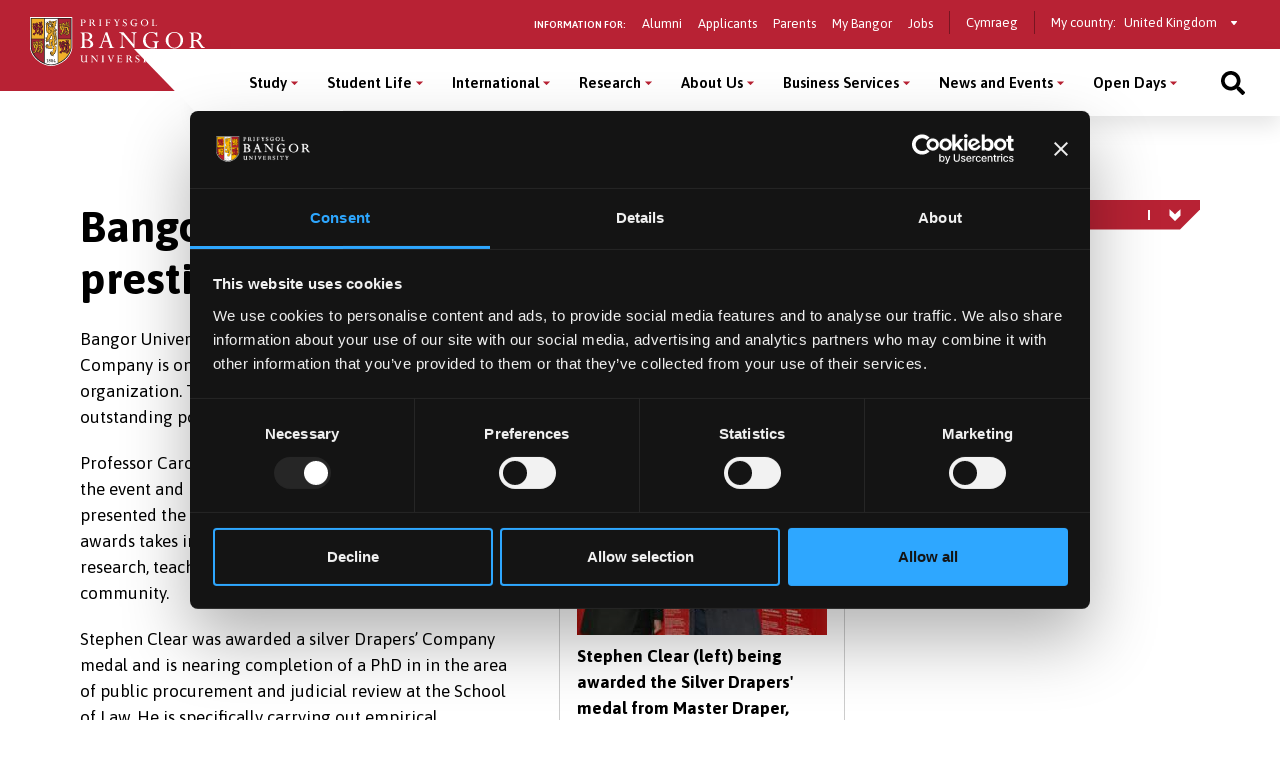

--- FILE ---
content_type: text/html; charset=UTF-8
request_url: https://www.bangor.ac.uk/news/archive/bangor-university-students-awarded-prestigious-drapers-company-medals-22878
body_size: 12178
content:
<!DOCTYPE html>
<html lang="en">
<head>
<meta charset="utf-8">
<meta name="viewport" content="width=device-width, initial-scale=1">
<meta name="copyright" content="Bangor University" />
<meta name="author" content="Bangor University" />
<meta name="format-detection" content="telephone=no"/>
<script type="application/ld+json">
{ "@context" : "http://schema.org",
  "@type" : "Organization",
  "name" : "Bangor University",
  "url" : "https://www.bangor.ac.uk",
  "sameAs" : [ "https://www.facebook.com/BangorUniversity",
  "https://www.twitter.com/BangorUni",
  "https://www.youtube.com/bangortv",
  "https://instagram.com/prifysgolbangoruniversity",
  "https://www.linkedin.com/edu/school?id=20409"]
}
</script>
<!-- InstanceBeginEditable name="doctitle" -->
<title>Bangor University students awarded prestigious Drapers’ Company medals | News and Events | Bangor University</title>
<!-- InstanceEndEditable -->
<!-- InstanceBeginEditable name="head" -->
<!-- InstanceEndEditable -->
<script src="https://cdnjs.cloudflare.com/ajax/libs/jquery/3.2.1/jquery.min.js"></script>
<script>window.script_name = "/news/archive/";</script>
<script src="/common/d7/bangor-d7-c.js"></script>
<script src="https://cdnjs.cloudflare.com/ajax/libs/Swiper/3.4.2/js/swiper.jquery.min.js"></script>
<script src="/sites/default/files/google_tag/bangor_production/google_tag.script.js?qhg4oi" defer></script>
<link href="/common/d7/d7-a.css" rel="stylesheet">
<link href="/common/d7/d7-b.css" rel="stylesheet">
<link href="/common/d7/bangor-d7.4.css" rel="stylesheet">
<link href="/common/d7/fontawesome/css/all.css" rel="stylesheet">
<link rel="apple-touch-icon" sizes="180x180" href="/themes/custom/bangor/favicon/apple-touch-icon.png">
<link rel="icon" type="image/png" sizes="32x32" href="/themes/custom/bangor/favicon/favicon-32x32.png">
<link rel="icon" type="image/png" sizes="16x16" href="/themes/custom/bangor/favicon/favicon-16x16.png">
<link rel="manifest" href="/themes/custom/bangor/favicon/site.webmanifest">
<link rel="mask-icon" href="/themes/custom/bangor/favicon/safari-pinned-tab.svg" color="#5bbad5">
<link rel="shortcut icon" href="/themes/custom/bangor/favicon/favicon.ico">
<meta name="msapplication-TileColor" content="#da532c">
<meta name="theme-color" content="#ffffff">
</head>
<body>
<!-- Google Tag Manager (noscript) -->
<noscript>
<iframe src="https://www.googletagmanager.com/ns.html?id=GTM-TPLT3D5"
height="0" width="0" style="display:none;visibility:hidden"></iframe>
</noscript>
<!-- End Google Tag Manager (noscript) --> 
<a href="#main-content" class="visually-hidden focusable skip-link">Skip to main content</a>
  <div class="dialog-off-canvas-main-canvas l-canvas" data-off-canvas-main-canvas>
    <div class="l-content-wrapper">
      <div class="site-header__wrapper">
        <header role="banner" class="site-header background--red">
          <div class="site-header__brand"> <a href="/" class="site-header__logo"> <img src="/themes/custom/bangor/images/logo.svg" alt="Home"> </a> </div>
          <div class="site-header__nav">
            <div class="site-header__secondary">
              <nav role="navigation" aria-label='Information for - navigation menu' id="block-secondary"  data-block-plugin-id="system_menu_block:secondary-menu" class="block block-menu navigation menu--secondary">
                <h2 id="block-secondary-menu">Information for:</h2>
<ul class="menu secondary-menu">
  <li class="menu-item"><a href="/alumni">Alumni</a></li>
  <li class="menu-item"><a href="/applied">Applicants</a></li>
  <li class="menu-item"><a href="/study/parents">Parents</a></li>
  <li class="menu-item"><a href="https://my.bangor.ac.uk/en/">My Bangor</a></li>
  <li class="menu-item"><a href="https://jobs.bangor.ac.uk/">Jobs</a></li>
</ul>
              </nav>
              <div role="navigation" data-block-plugin-id="language_block:language_interface" class="block block-language block-language-blocklanguage-interface">
                <ul class="language-switcher-language-url">
                  <li hreflang="cy" class="cy">
                    <a href="/newyddion/archif/dyfarnu-medal-cwmni-r-brethynwyr-i-fyfyrwyr-ym-mhrifysgol-bangor-22878" class="language-link" hreflang="cy">Cymraeg</a>
                  </li>
                </ul>
              </div>
            <div class="block switcher-region"> <span>My country:</span>
              <form class="bangor-common-country" data-drupal-selector="bangor-common-country" action="" method="post" id="bangor-common-country" accept-charset="UTF-8">
                <div class="js-form-item form-item js-form-type-select form-type-select js-form-item-country form-item-country form-no-label">
                  <label for="edit-country" class="visually-hidden">Select a country</label>
                  <div class="select__wrapper">
                    <select data-drupal-selector="edit-country" id="edit-country" name="country" class="form-select">
                      <option value="gb" selected="selected">United Kingdom</option>
                    </select>
                  </div>
                </div>
              </form>
            </div>
            </div>
          </div>
          <div class="site-header__main">
            <nav role="navigation" aria-labelledby="block-main-menu" id="block-main" data-block-plugin-id="system_menu_block:main-menu" class="block block-menu navigation menu--main">
              <h2 class="visually-hidden" id="block-main-menu" aria-label="Main menu">Main Menu</h2>
              <div class="site-header__main-wrapper">
<ul class="menu">
  <li class="menu-item menu-item--expanded" >
    <button class="sub-menu-toggle" aria-label="Study menu" aria-expanded="false">Study</button>
    <div class="sub-menu__wrapper">
      <div class="l-container">
        <div class="sub-menu__container sub-menu__container--cta">
          <ul class="sub-menu">
            <li class="menu-item menu-item--expanded" > <span>Undergraduate</span>
              <ul class="sub-menu">
                <li class="menu-item" > <a href="/courses?level_of_study=wt_undergraduate_programme" data-drupal-link-query="{&quot;level_of_study&quot;:&quot;wt_undergraduate_programme&quot;}">A–Z of Courses </a> </li>
                <li class="menu-item" > <a href="/study/undergraduate">Subject Areas</a> </li>
                <li class="menu-item" > <a href="/study/undergraduate/apply">How to Apply</a> </li>
                <li class="menu-item" > <a href="/applied">Already Applied</a> </li>
                <li class="menu-item" > <a href="/undergraduate-applicant-information-hub">Applicant Hub</a> </li>
                <li class="menu-item" > <a href="/studentfinance">Fees and Finances</a> </li>
                <li class="menu-item" > <a href="/studentfinance/new-undergraduates">Scholarship and Bursaries</a> </li>
                <li class="menu-item" > <a href="/contextual-offers">Widening Access</a> </li>
                <li class="menu-item" > <a href="/study/cymraeg">Study in Welsh</a> </li>
                <li class="menu-item" > <a href="/study/part-time">Part-Time Study</a> </li>
                <li class="menu-item" > <a href="/study/degree-apprenticeships">Degree Apprenticeships</a> </li>
                <li class="menu-item" > <a href="/student-life/studying_abroad">Study or Work Abroad</a> </li>
                <li class="menu-item" > <a href="/student-life/employability">Work Experience</a> </li>
                <li class="menu-item" > <a href="/accommodation">Student Accommodation</a> </li>
                <li class="menu-item" > <a href="/study/order-prospectus">Pocket Prospectus</a> </li>
                <li class="menu-item" > <a href="/academic-calendar">Academic Calendar</a> </li>
              </ul>
            </li>
            <li class="menu-item menu-item--expanded" > <span>Postgraduate Taught</span>
              <ul class="sub-menu">
                <li class="menu-item" > <a href="/courses?term=&amp;level_of_study=pgt_course" data-drupal-link-query="{&quot;level_of_study&quot;:&quot;pgt_course&quot;,&quot;term&quot;:&quot;&quot;}">A-Z of Courses </a> </li>
                <li class="menu-item" > <a href="/study/postgraduate">Subject Areas</a> </li>
                <li class="menu-item" > <a href="/study/apply">How to Apply</a> </li>
                <li class="menu-item" > <a href="/studentfinance/postgraduate">Fees and Finances</a> </li>
                <li class="menu-item" > <a href="/studentfinance/postgraduate/funding">Scholarships and Bursaries </a> </li>
                <li class="menu-item" > <a href="/executive-education">Executive Education</a> </li>
                <li class="menu-item" > <a href="/study/postgraduate/january">January Start</a> </li>
                <li class="menu-item" > <a href="/study/part-time">Part-Time Study</a> </li>
                <li class="menu-item" > <a href="/short-courses-and-cpd">Short Courses and CPD</a> </li>
                <li class="menu-item" > <a href="/courses?term=&amp;level_of_study=other_course" data-drupal-link-query="{&quot;level_of_study&quot;:&quot;other_course&quot;,&quot;term&quot;:&quot;&quot;}">A-Z of Short Courses and CPD</a> </li>
              </ul>
            </li>
            <li class="menu-item menu-item--expanded" > <span>Postgraduate Research</span>
              <ul class="sub-menu">
                <li class="menu-item" > <a href="/courses?term=&amp;level_of_study=pgr_course" data-drupal-link-query="{&quot;level_of_study&quot;:&quot;pgr_course&quot;,&quot;term&quot;:&quot;&quot;}">A-Z of Courses </a> </li>
                <li class="menu-item" > <a href="/study/postgraduate-research">Subject Areas</a> </li>
                <li class="menu-item" > <a href="/study/postgraduate-research/apply">How to Apply</a> </li>
                <li class="menu-item" > <a href="/studentfinance/postgraduate/funding">Funding</a> </li>
                <li class="menu-item" > <a href="/doctoral-academy">The Doctoral School</a> </li>
              </ul>
            </li>
          </ul>
          <div class="global-cta__wrapper"> <a href="/courses" class="global-cta" >
            <div class="global-cta__icon">
              <div class="fontawesome-icons">
                <div class="fontawesome-icon"> <span class="fas fa-search" data-fa-transform="" data-fa-mask="" style="--fa-primary-color: #000000; --fa-secondary-color: #000000;"></span> </div>
              </div>
            </div>
            <p class="global-cta__label">Find a Course</p>
            </a> <a href="/openday" class="global-cta" >
            <div class="global-cta__icon">
              <div class="fontawesome-icons">
                <div class="fontawesome-icon"> <span class="fas fa-university" data-fa-transform="" data-fa-mask="" style="--fa-primary-color: #000000; --fa-secondary-color: #000000;"></span> </div>
              </div>
            </div>
            <p class="global-cta__label">Open Days</p>
            </a> <a href="/openday/postgraduate" class="global-cta" >
            <div class="global-cta__icon">
              <div class="fontawesome-icons">
                <div class="fontawesome-icon"> <span class="fas fa-angle-right" data-fa-transform="" data-fa-mask="" style="--fa-primary-color: #000000; --fa-secondary-color: #000000;"></span> </div>
              </div>
            </div>
            <p class="global-cta__label">Postgraduate Event</p>
            </a> <a href="/undergraduate-applicant-information-hub" class="global-cta"  title="Click to go to the information for undergraduate applicants page" aria-label="Click to go to the information for undergraduate applicants page" >
            <div class="global-cta__icon">
              <div class="fontawesome-icons">
                <div class="fontawesome-icon"> <span class="fas fa-info-circle" data-fa-transform="" data-fa-mask="" style="--fa-primary-color: #000000; --fa-secondary-color: #000000;"></span> </div>
              </div>
            </div>
            <p class="global-cta__label">Applicant Hub</p>
            </a> <a href="/virtual-tour-of-bangor-university" class="global-cta" >
            <div class="global-cta__icon">
              <div class="fontawesome-icons">
                <div class="fontawesome-icon"> <span class="fas fa-street-view" data-fa-transform="" data-fa-mask="" style="--fa-primary-color: #000000; --fa-secondary-color: #000000;"></span> </div>
              </div>
            </div>
            <p class="global-cta__label">Virtual Tour</p>
            </a> <a href="/study/order-prospectus" class="global-cta" >
            <div class="global-cta__icon">
              <div class="fontawesome-icons">
                <div class="fontawesome-icon"> <span class="fas fa-book-reader" data-fa-transform="" data-fa-mask="" style="--fa-primary-color: #000000; --fa-secondary-color: #000000;"></span> </div>
              </div>
            </div>
            <p class="global-cta__label">Order a Pocket Prospectus</p>
            </a> </div>
        </div>
      </div>
    </div>
  </li>
  <li class="menu-item menu-item--expanded" >
    <button class="sub-menu-toggle" aria-label="Student Life menu" aria-expanded="false">Student Life</button>
    <div class="sub-menu__wrapper">
      <div class="l-container">
        <div class="sub-menu__container sub-menu__container--cta">
          <ul class="sub-menu">
            <li class="menu-item menu-item--expanded" > <span>Student Life</span>
              <ul class="sub-menu">
                <li class="menu-item" > <a href="/student-life">Student Life Home</a> </li>
                <li class="menu-item" > <a href="/student-life/bangor-and-area">Bangor and the Area</a> </li>
                <li class="menu-item" > <a href="/student-life/social">Social Life and Entertainment</a> </li>
                <li class="menu-item" > <a href="/accommodation">Student Accommodation</a> </li>
                <li class="menu-item" > <a href="/student-life/clubs_societies">Clubs and Societies</a> </li>
                <li class="menu-item" > <a href="/student-life/sport">Sport</a> </li>
                <li class="menu-item" > <a href="/virtual-tour-of-bangor-university">Virtual Tour</a> </li>
                <li class="menu-item" > <a href="/bangortv">Videos and Vlogs</a> </li>
              </ul>
            </li>
            <li class="menu-item menu-item--expanded" > <span>Your Experience at Bangor</span>
              <ul class="sub-menu">
                <li class="menu-item" > <a href="/student-life/support">Student Support</a> </li>
                <li class="menu-item" > <a href="/student-life/employability">Skills and Employability</a> </li>
                <li class="menu-item" > <a href="/international/exchanges/outgoing">Study or Work Abroad</a> </li>
                <li class="menu-item" > <a href="/studentfinance">Fees and Finances</a> </li>
                <li class="menu-item" > <a href="/student-ambassadors">Student Ambassadors </a> </li>
              </ul>
            </li>
          </ul>
          <div class="global-cta__wrapper"> <a href="/student-life/news-videos" class="global-cta" >
            <div class="global-cta__icon">
              <div class="fontawesome-icons">
                <div class="fontawesome-icon"> <span class="fas fa-user-graduate" data-fa-transform="" data-fa-mask="" style="--fa-primary-color: #000000; --fa-secondary-color: #000000;"></span> </div>
              </div>
            </div>
            <p class="global-cta__label">Student Profiles</p>
            </a> <a href="/get-ready-for-university" class="global-cta" >
            <div class="global-cta__icon">
              <div class="fontawesome-icons">
                <div class="fontawesome-icon"> <span class="fab fa-youtube-square" data-fa-transform="" data-fa-mask="" style="--fa-primary-color: #000000; --fa-secondary-color: #000000;"></span> </div>
              </div>
            </div>
            <p class="global-cta__label">Student Videos and Vlogs</p>
            </a> <a href="/virtual-tour-of-bangor-university" class="global-cta" >
            <div class="global-cta__icon">
              <div class="fontawesome-icons">
                <div class="fontawesome-icon"> <span class="fas fa-street-view" data-fa-transform="" data-fa-mask="" style="--fa-primary-color: #000000; --fa-secondary-color: #000000;"></span> </div>
              </div>
            </div>
            <p class="global-cta__label">Virtual Tour </p>
            </a> </div>
        </div>
      </div>
    </div>
  </li>
  <li class="menu-item menu-item--expanded" >
    <button class="sub-menu-toggle" aria-label="International menu" aria-expanded="false">International</button>
    <div class="sub-menu__wrapper">
      <div class="l-container">
        <div class="sub-menu__container sub-menu__container--cta">
          <ul class="sub-menu">
            <li class="menu-item menu-item--expanded" > <span>Choose Bangor</span>
              <ul class="sub-menu">
                <li class="menu-item" > <a href="/courses">A-Z of Courses</a> </li>
                <li class="menu-item" > <a href="/international">International Home</a> </li>
                <li class="menu-item" > <a href="/international/about">Why Bangor?</a> </li>
                <li class="menu-item" > <a href="/international/city-and-surroundings">Location</a> </li>
                <li class="menu-item" > <a href="/international/accommodation">Accommodation</a> </li>
                <li class="menu-item" > <a href="/international/support">Student Support</a> </li>
                <li class="menu-item" > <a href="/international/contact">Contact Us</a> </li>
                <li class="menu-item" > <a href="https://www.bangoruniversity.cn/">Bangor University&#039;s China website</a> </li>
              </ul>
            </li>
            <li class="menu-item menu-item--expanded" > <span>Apply</span>
              <ul class="sub-menu">
                <li class="menu-item" > <a href="/international/applying/entryrequirements">Entry Requirements</a> </li>
                <li class="menu-item" > <a href="/international/tuition">Tuition Fees and Scholarships</a> </li>
                <li class="menu-item" > <a href="/international/applying">How to Apply</a> </li>
                <li class="menu-item" > <a href="/international/alreadyapplied">Already Applied</a> </li>
                <li class="menu-item" > <a href="/international/studyabroad">Study Abroad (Incoming)</a> </li>
                <li class="menu-item" > <a href="/international/exchanges/incoming">Exchanges (Incoming)</a> </li>
                <li class="menu-item" > <a href="/worldwidepartners">Worldwide Partners</a> </li>
              </ul>
            </li>
          </ul>
          <div class="global-cta__wrapper"> <a href="/international/may-intake-courses" class="global-cta" >
            <div class="global-cta__icon">
              <div class="fontawesome-icons">
                <div class="fontawesome-icon"> <span class="fas fa-chevron-double-right" data-fa-transform="" data-fa-mask="" style="--fa-primary-color: #000000; --fa-secondary-color: #000000;"></span> </div>
              </div>
            </div>
            <p class="global-cta__label">May Intake Courses</p>
            </a> <a href="/international/countries" class="global-cta" >
            <div class="global-cta__icon">
              <div class="fontawesome-icons">
                <div class="fontawesome-icon"> <span class="fas fa-globe" data-fa-transform="" data-fa-mask="" style="--fa-primary-color: #000000; --fa-secondary-color: #000000;"></span> </div>
              </div>
            </div>
            <p class="global-cta__label">Your Country / Region</p>
            </a> <a href="/buic" class="global-cta" >
            <div class="global-cta__icon">
              <div class="fontawesome-icons">
                <div class="fontawesome-icon"> <span class="fas fa-university" data-fa-transform="" data-fa-mask="" style="--fa-primary-color: #000000; --fa-secondary-color: #000000;"></span> </div>
              </div>
            </div>
            <p class="global-cta__label">Bangor University International College</p>
            </a> <a href="https://www.bangor.ac.uk/courses" class="global-cta" >
            <div class="global-cta__icon">
              <div class="fontawesome-icons">
                <div class="fontawesome-icon"> <span class="fas fa-calendar-alt" data-fa-transform="" data-fa-mask="" style="--fa-primary-color: #000000; --fa-secondary-color: #000000;"></span> </div>
              </div>
            </div>
            <p class="global-cta__label">Find a Course</p>
            </a> </div>
        </div>
      </div>
    </div>
  </li>
  <li class="menu-item menu-item--expanded" >
    <button class="sub-menu-toggle" aria-label="Research menu" aria-expanded="false">Research</button>
    <div class="sub-menu__wrapper">
      <div class="l-container">
        <div class="sub-menu__container sub-menu__container--cta">
          <ul class="sub-menu">
            <li class="menu-item menu-item--expanded" > <span>Research</span>
              <ul class="sub-menu">
                <li class="menu-item" > <a href="/research">Research Home</a> </li>
                <li class="menu-item" > <a href="/research/about">About Our Research</a> </li>
                <li class="menu-item" > <a href="/research/schools">Research in our Academic Schools</a> </li>
                <li class="menu-item" > <a href="/research/research-institutes-centres">Research Institutes and Centres</a> </li>
                <li class="menu-item" > <a href="https://research.bangor.ac.uk/en/">Research Portal</a> </li>
                <li class="menu-item" > <a href="/iris">Integrated Research and Impact Support (IRIS) Service</a> </li>
                <li class="menu-item" > <a href="/energy/">Energy</a> </li>
                <li class="menu-item" > <a href="/iris/ref-2021">REF 2021</a> </li>
                <li class="menu-item" > <a href="/research/news">Research News</a> </li>
              </ul>
            </li>
            <li class="menu-item menu-item--expanded" > <span>Postgraduate Research Opportunities</span>
              <ul class="sub-menu">
                <li class="menu-item" > <a href="/study/postgraduate-research">Postgraduate Research</a> </li>
                <li class="menu-item" > <a href="/doctoral-academy">Doctoral Academy</a> </li>
              </ul>
            </li>
            <li class="menu-item menu-item--expanded" > <span>Events and Training Opportunities</span>
              <ul class="sub-menu">
                <li class="menu-item" > <a href="/humanresources/staffdevelopment/researcherdevelopment/">Researcher Development</a> </li>
              </ul>
            </li>
          </ul>
          <div class="global-cta__wrapper"> <a href="/news/2023-11-16-bangor-universitys-novel-system-for-public-health-surveillance-through-analysis-of" class="global-cta" >
            <div class="global-cta__icon">
              <div class="fontawesome-icons">
                <div class="fontawesome-icon"> <span class="fas fa-award" data-fa-transform="" data-fa-mask="" style="--fa-primary-color: #000000; --fa-secondary-color: #000000;"></span> </div>
              </div>
            </div>
            <p class="global-cta__label">Royal Recognition: 2023 Queen&#039;s Anniversary Prize</p>
            </a> <a href="/iris/ref-2021" class="global-cta" >
            <div class="global-cta__icon">
              <div class="fontawesome-icons">
                <div class="fontawesome-icon"> <span class="fas fa-atlas" data-fa-transform="" data-fa-mask="" style="--fa-primary-color: #000000; --fa-secondary-color: #000000;"></span> </div>
              </div>
            </div>
            <p class="global-cta__label">Bangor Research In Top 30 For Societal Impact In UK</p>
            </a> </div>
        </div>
      </div>
    </div>
  </li>
  <li class="menu-item menu-item--expanded" >
    <button class="sub-menu-toggle" aria-label="About Us menu" aria-expanded="false">About Us</button>
    <div class="sub-menu__wrapper">
      <div class="l-container">
        <div class="sub-menu__container">
          <ul class="sub-menu">
            <li class="menu-item menu-item--expanded" > <span>The University</span>
              <ul class="sub-menu">
                <li class="menu-item" > <a href="/about">About Us</a> </li>
                <li class="menu-item" > <a href="/about/about-the-university">Our Mission</a> </li>
                <li class="menu-item" > <a href="/strategy-2030">Strategy 2030</a> </li>
                <li class="menu-item" > <a href="/annual-report">Annual Report &amp; Financial Statements</a> </li>
                <li class="menu-item" > <a href="/about/our-location">Our Location</a> </li>
                <li class="menu-item" > <a href="/about/academic-schools-and-colleges">Academic Schools and Colleges</a> </li>
                <li class="menu-item" > <a href="/about/services-and-facilities">Services and Facilities</a> </li>
                <li class="menu-item" > <a href="/vice-chancellor">Vice-Chancellor&#039;s Office</a> </li>
                <li class="menu-item" > <a href="/collaborationhub/index.php.en">Working with Business</a> </li>
                <li class="menu-item" > <a href="/civic-mission">Working with the Community</a> </li>
                <li class="menu-item" > <a href="/sustainablebangor">Sustainability</a> </li>
                <li class="menu-item" > <a href="/health-and-wellbeing">Health and Wellbeing</a> </li>
                <li class="menu-item" > <a href="/about/contacts">Contact Us</a> </li>
              </ul>
            </li>
            <li class="menu-item menu-item--expanded" > <span>Working for Us</span>
              <ul class="sub-menu">
                <li class="menu-item" > <a href="https://jobs.bangor.ac.uk/">Job Vacancies</a> </li>
              </ul>
            </li>
            <li class="menu-item menu-item--expanded" > <span>University Management and Governance</span>
              <ul class="sub-menu">
                <li class="menu-item" > <a href="/governance-and-compliance/policy-register/index.php.en">Policies and Procedures</a> </li>
                <li class="menu-item" > <a href="/governance-and-compliance/documents/slavery-statement.pdf">Slavery and Human Trafficking Statement</a> </li>
                <li class="menu-item" > <a href="/about/university-management-and-governance">Management and Governance</a> </li>
              </ul>
            </li>
            <li class="menu-item menu-item--expanded" > <a href="/civic-mission">University and the Community</a>
              <ul class="sub-menu">
                <li class="menu-item" > <a href="/about/pontio">Pontio</a> </li>
                <li class="menu-item" > <a href="/sportbangor">Sports Facilities</a> </li>
                <li class="menu-item" > <a href="/commercial-services/conferencing.php.en">Conference Facilities</a> </li>
                <li class="menu-item" > <a href="/commercial-services/places-to-eat-and-drink.php.en">Places to Eat and Drink</a> </li>
                <li class="menu-item" > <a href="/events">Public Events</a> </li>
                <li class="menu-item" > <a href="/widening-access/index.php.en">Widening Access</a> </li>
                <li class="menu-item" > <a href="/mrc/schools.php.en">Services to Schools</a> </li>
              </ul>
            </li>
          </ul>
        </div>
      </div>
    </div>
  </li>
  <li class="menu-item menu-item--expanded" >
    <button class="sub-menu-toggle" aria-label="Business Services menu" aria-expanded="false">Business Services</button>
    <div class="sub-menu__wrapper">
      <div class="l-container">
        <div class="sub-menu__container">
          <ul class="sub-menu">
            <li class="menu-item menu-item--expanded" > <span>Business Services</span>
              <ul class="sub-menu">
                <li class="menu-item" > <a href="/business-services">Business Services Home</a> </li>
              </ul>
            </li>
            <li class="menu-item menu-item--expanded" > <span>Collaboration Hub</span>
              <ul class="sub-menu">
                <li class="menu-item" > <a href="/collaboration-hub">Collaboration Hub</a> </li>
              </ul>
            </li>
            <li class="menu-item menu-item--expanded" > <span>Conferencing and Business Dining</span>
              <ul class="sub-menu">
                <li class="menu-item" > <a href="/commercial-services/conferencing.php.en">Conferencing Facilities</a> </li>
                <li class="menu-item" > <a href="/commercial-services/business-dining.php.en">Business Dining</a> </li>
              </ul>
            </li>
            <li class="menu-item menu-item--expanded" > <span>Intellectual Property (IP) and Commercialisation</span>
              <ul class="sub-menu">
                <li class="menu-item" > <a href="/intellectual-property">Intellectual Property (IP) and Commercialisation</a> </li>
              </ul>
            </li>
          </ul>
        </div>
      </div>
    </div>
  </li>
  <li class="menu-item menu-item--expanded" >
    <button class="sub-menu-toggle" aria-label="News and Events menu" aria-expanded="false">News and Events</button>
    <div class="sub-menu__wrapper">
      <div class="l-container">
        <div class="sub-menu__container sub-menu__container--cta">
          <ul class="sub-menu">
            <li class="menu-item menu-item--expanded" > <a href="/news/latest">News</a>
              <ul class="sub-menu">
                <li class="menu-item" > <a href="/news/latest">Current News</a> </li>
                <li class="menu-item" > <a href="/news/latest?news_category=1646" data-drupal-link-query="{&quot;news_category&quot;:&quot;1646&quot;}">Research News</a> </li>
                <li class="menu-item" > <a href="/news/latest?news_category=1661" data-drupal-link-query="{&quot;news_category&quot;:&quot;1661&quot;}">Student News</a> </li>
              </ul>
            </li>
            <li class="menu-item menu-item--expanded" > <a href="/events">Events</a>
              <ul class="sub-menu">
                <li class="menu-item" > <a href="/events">Events</a> </li>
              </ul>
            </li>
            <li class="menu-item menu-item--expanded" > <a href="/announcements">Announcements</a>
              <ul class="sub-menu">
                <li class="menu-item" > <a href="/announcements">Flag Announcements</a> </li>
              </ul>
            </li>
          </ul>
          <div class="global-cta__wrapper"> <a href="https://www.bangor.ac.uk/bangor-140" class="global-cta"  title="Click here to read about Bangor University&#039;s 140th Anniversary" aria-label="Click here to read about Bangor University&#039;s 140th Anniversary" >
            <div class="global-cta__icon">
              <div class="fontawesome-icons">
                <div class="fontawesome-icon"> <span class="fab fa-fort-awesome-alt" data-fa-transform="" data-fa-mask="" style="--fa-primary-color: #000000; --fa-secondary-color: #000000;"></span> </div>
              </div>
            </div>
            <p class="global-cta__label">140th Anniversary</p>
            </a> <a href="/our-public-lectures" class="global-cta" >
            <div class="global-cta__icon">
              <div class="fontawesome-icons">
                <div class="fontawesome-icon"> <span class="fas fa-calendar-alt" data-fa-transform="" data-fa-mask="" style="--fa-primary-color: #000000; --fa-secondary-color: #000000;"></span> </div>
              </div>
            </div>
            <p class="global-cta__label">Public Lectures</p>
            </a> </div>
        </div>
      </div>
    </div>
  </li>
  <li class="menu-item menu-item--expanded" >
    <button class="sub-menu-toggle" aria-label="Open Days menu" aria-expanded="false">Open Days</button>
    <div class="sub-menu__wrapper">
      <div class="l-container">
        <div class="sub-menu__container sub-menu__container--cta">
          <ul class="sub-menu">
            <li class="menu-item menu-item--expanded" > <span>Open Days 2025/26</span>
              <ul class="sub-menu">
                <li class="menu-item" > <a href="/mini-open-day">Mini Open Day - January 2026</a> </li>
                <li class="menu-item" > <a href="/openday">Main University Open Days</a> </li>
                <li class="menu-item" > <a href="/change-or-cancel-booking">Change / Cancel Booking</a> </li>
              </ul>
            </li>
            <li class="menu-item menu-item--expanded" > <span>Prepare For The Open Day</span>
              <ul class="sub-menu">
                <li class="menu-item" > <a href="/mini-open-day-programme">Mini Open Day Programme</a> </li>
                <li class="menu-item" > <a href="/discover-your-home-from-home-during-our-open-day">Accommodation Options</a> </li>
                <li class="menu-item" > <a href="/how-to-get-to-the-open-day">How to get to the Open Day</a> </li>
                <li class="menu-item" > <a href="/openday/parking">Open Day Parking</a> </li>
                <li class="menu-item" > <a href="/got-questions-about-student-support-chat-with-staff-at-the-open-day">Student Support</a> </li>
                <li class="menu-item" > <a href="/what-to-ask-at-the-university-open-day">Questions to Ask</a> </li>
                <li class="menu-item" > <a href="/study/undergraduate">Undergraduate Subject Areas</a> </li>
                <li class="menu-item" > <a href="/openday/studying-through-the-medium-of-welsh">Welsh-medium Study</a> </li>
                <li class="menu-item" > <a href="/food-drink-on-campus-during-our-open-days">Food and Drink</a> </li>
                <li class="menu-item" > <a href="/open-day-frequently-asked-questions">Frequently Asked Questions</a> </li>
                <li class="menu-item" > <a href="/discover-the-best-of-our-city-and-surrounding-area">Discover Bangor and the Area</a> </li>
              </ul>
            </li>
            <li class="menu-item menu-item--expanded" > <span>Postgraduate Event </span>
              <ul class="sub-menu">
                <li class="menu-item" > <a href="/openday/postgraduate">Event Information</a> </li>
              </ul>
            </li>
          </ul>
          <div class="global-cta__wrapper"> <a href="/mini-open-day" class="global-cta" >
            <div class="global-cta__icon">
              <div class="fontawesome-icons">
                <div class="fontawesome-icon"> <span class="fas fa-angle-right" data-fa-transform="" data-fa-mask="" style="--fa-primary-color: #000000; --fa-secondary-color: #000000;"></span> </div>
              </div>
            </div>
            <p class="global-cta__label">Book Mini Open Day - January 2026</p>
            </a> <a href="/campusmap" class="global-cta" >
            <div class="global-cta__icon">
              <div class="fontawesome-icons">
                <div class="fontawesome-icon"> <span class="fas fa-map-marked" data-fa-transform="" data-fa-mask="" style="--fa-primary-color: #000000; --fa-secondary-color: #000000;"></span> </div>
              </div>
            </div>
            <p class="global-cta__label">Campus Map</p>
            </a> <a href="/virtual-tour-of-bangor-university" class="global-cta" >
            <div class="global-cta__icon">
              <div class="fontawesome-icons">
                <div class="fontawesome-icon"> <span class="fas fa-street-view" data-fa-transform="" data-fa-mask="" style="--fa-primary-color: #000000; --fa-secondary-color: #000000;"></span> </div>
              </div>
            </div>
            <p class="global-cta__label">Virtual Tour</p>
            </a> </div>
        </div>
      </div>
    </div>
  </li>
</ul>
              <div class="block block--burger">
                <button class="button button--burger js-button-mobile-menu" aria-label="Main Site Menu">
                  <svg class="svg-inline--fa fa-bars fa-w-14" aria-hidden="true" focusable="false" data-prefix="fas" data-icon="bars" role="img" xmlns="http://www.w3.org/2000/svg" viewBox="0 0 448 512" data-fa-i2svg=""><path fill="currentColor" d="M16 132h416c8.837 0 16-7.163 16-16V76c0-8.837-7.163-16-16-16H16C7.163 60 0 67.163 0 76v40c0 8.837 7.163 16 16 16zm0 160h416c8.837 0 16-7.163 16-16v-40c0-8.837-7.163-16-16-16H16c-8.837 0-16 7.163-16 16v40c0 8.837 7.163 16 16 16zm0 160h416c8.837 0 16-7.163 16-16v-40c0-8.837-7.163-16-16-16H16c-8.837 0-16 7.163-16 16v40c0 8.837 7.163 16 16 16z"></path></svg>
                  <svg class="svg-inline--fa fa-times fa-w-11" aria-hidden="true" focusable="false" data-prefix="fas" data-icon="times" role="img" xmlns="http://www.w3.org/2000/svg" viewBox="0 0 352 512" data-fa-i2svg=""><path fill="currentColor" d="M242.72 256l100.07-100.07c12.28-12.28 12.28-32.19 0-44.48l-22.24-22.24c-12.28-12.28-32.19-12.28-44.48 0L176 189.28 75.93 89.21c-12.28-12.28-32.19-12.28-44.48 0L9.21 111.45c-12.28 12.28-12.28 32.19 0 44.48L109.28 256 9.21 356.07c-12.28 12.28-12.28 32.19 0 44.48l22.24 22.24c12.28 12.28 32.2 12.28 44.48 0L176 322.72l100.07 100.07c12.28 12.28 32.2 12.28 44.48 0l22.24-22.24c12.28-12.28 12.28-32.19 0-44.48L242.72 256z"></path></svg>
                </button>
              </div>
              <div class="block block--search">
                <button class="button button--search js-button-search" aria-label="Site search">
                  <svg class="svg-inline--fa fa-search fa-w-16" aria-hidden="true" focusable="false" data-prefix="fas" data-icon="search" role="img" xmlns="http://www.w3.org/2000/svg" viewBox="0 0 512 512" data-fa-i2svg=""><path fill="currentColor" d="M505 442.7L405.3 343c-4.5-4.5-10.6-7-17-7H372c27.6-35.3 44-79.7 44-128C416 93.1 322.9 0 208 0S0 93.1 0 208s93.1 208 208 208c48.3 0 92.7-16.4 128-44v16.3c0 6.4 2.5 12.5 7 17l99.7 99.7c9.4 9.4 24.6 9.4 33.9 0l28.3-28.3c9.4-9.4 9.4-24.6.1-34zM208 336c-70.7 0-128-57.2-128-128 0-70.7 57.2-128 128-128 70.7 0 128 57.2 128 128 0 70.7-57.2 128-128 128z"></path></svg>
                  <svg class="svg-inline--fa fa-times fa-w-11" aria-hidden="true" focusable="false" data-prefix="fas" data-icon="times" role="img" xmlns="http://www.w3.org/2000/svg" viewBox="0 0 352 512" data-fa-i2svg=""><path fill="currentColor" d="M242.72 256l100.07-100.07c12.28-12.28 12.28-32.19 0-44.48l-22.24-22.24c-12.28-12.28-32.19-12.28-44.48 0L176 189.28 75.93 89.21c-12.28-12.28-32.19-12.28-44.48 0L9.21 111.45c-12.28 12.28-12.28 32.19 0 44.48L109.28 256 9.21 356.07c-12.28 12.28-12.28 32.19 0 44.48l22.24 22.24c12.28 12.28 32.2 12.28 44.48 0L176 322.72l100.07 100.07c12.28 12.28 32.2 12.28 44.48 0l22.24-22.24c12.28-12.28 12.28-32.19 0-44.48L242.72 256z">
                </button>
              </div>
            </div>
          </nav>
        </div>
        </header>
        <div class="sub-header">
          <div class="site-header__mobile js-hide">
            <div class="l-container">
              <nav role="navigation" aria-labelledby="block-main-menu-mobile" id="block-main-mobile" data-block-plugin-id="system_menu_block:main-menu-mobile" class="block block-menu navigation menu--main--mobile">
                <h2 class="visually-hidden" id="block-main-menu-mobile" aria-label="Main menu - mobile"></h2>
<ul class="menu">
  <li class="menu-item menu-item--expanded">
    <button class="menu__toggle sub-menu-toggle" aria-expanded="false">Study</button>
    <ul class="sub-menu">
      <li class="menu-item menu-item--expanded"> <span>Undergraduate</span>
        <ul class="sub-menu">
          <li class="menu-item"> <a href="/courses?level_of_study=wt_undergraduate_programme">A–Z of Courses </a> </li>
          <li class="menu-item"> <a href="/study/undergraduate">Subject Areas</a> </li>
          <li class="menu-item"> <a href="/study/undergraduate/apply">How to Apply</a> </li>
          <li class="menu-item"> <a href="/applied">Already Applied</a> </li>
          <li class="menu-item"> <a href="/undergraduate-applicant-information-hub">Applicant Hub</a> </li>
          <li class="menu-item"> <a href="/studentfinance">Fees and Finances</a> </li>
          <li class="menu-item"> <a href="/studentfinance/new-undergraduates">Scholarship and Bursaries</a> </li>
          <li class="menu-item"> <a href="/contextual-offers">Widening Access</a> </li>
          <li class="menu-item"> <a href="/study/cymraeg">Study in Welsh</a> </li>
          <li class="menu-item"> <a href="/study/part-time">Part-Time Study</a> </li>
          <li class="menu-item"> <a href="/study/degree-apprenticeships">Degree Apprenticeships</a> </li>
          <li class="menu-item"> <a href="/student-life/studying_abroad">Study or Work Abroad</a> </li>
          <li class="menu-item"> <a href="/student-life/employability">Work Experience</a> </li>
          <li class="menu-item"> <a href="/accommodation">Student Accommodation</a> </li>
          <li class="menu-item"> <a href="/study/order-prospectus">Pocket Prospectus</a> </li>
          <li class="menu-item"> <a href="/academic-calendar">Academic Calendar</a> </li>
        </ul>
      </li>
      <li class="menu-item menu-item--expanded"> <span>Postgraduate Taught</span>
        <ul class="sub-menu">
          <li class="menu-item"> <a href="/courses?term=&amp;level_of_study=pgt_course">A-Z of Courses </a> </li>
          <li class="menu-item"> <a href="/study/postgraduate">Subject Areas</a> </li>
          <li class="menu-item"> <a href="/study/apply">How to Apply</a> </li>
          <li class="menu-item"> <a href="/studentfinance/postgraduate">Fees and Finances</a> </li>
          <li class="menu-item"> <a href="/studentfinance/postgraduate/funding">Scholarships and Bursaries </a> </li>
          <li class="menu-item"> <a href="/executive-education">Executive Education</a> </li>
          <li class="menu-item"> <a href="/study/postgraduate/january">January Start</a> </li>
          <li class="menu-item"> <a href="/study/part-time">Part-Time Study</a> </li>
          <li class="menu-item"> <a href="/short-courses-and-cpd">Short Courses and CPD</a> </li>
          <li class="menu-item"> <a href="/courses?term=&amp;level_of_study=other_course">A-Z of Short Courses and CPD</a> </li>
        </ul>
      </li>
      <li class="menu-item menu-item--expanded"> <span>Postgraduate Research</span>
        <ul class="sub-menu">
          <li class="menu-item"> <a href="/courses?term=&amp;level_of_study=pgr_course">A-Z of Courses </a> </li>
          <li class="menu-item"> <a href="/study/postgraduate-research">Subject Areas</a> </li>
          <li class="menu-item"> <a href="/study/postgraduate-research/apply">How to Apply</a> </li>
          <li class="menu-item"> <a href="/studentfinance/postgraduate/funding">Funding</a> </li>
          <li class="menu-item"> <a href="/doctoral-academy">The Doctoral School</a> </li>
        </ul>
      </li>
    </ul>
    <div class="global-cta__wrapper"> <a href="/courses" class="global-cta" >
      <div class="global-cta__icon">
        <div class="fontawesome-icons">
          <div class="fontawesome-icon"> <span class="fas fa-search" data-fa-transform="" data-fa-mask="" style="--fa-primary-color: #000000; --fa-secondary-color: #000000;"></span> </div>
        </div>
      </div>
      <p class="global-cta__label">Find a Course</p>
      </a> <a href="/openday" class="global-cta" >
      <div class="global-cta__icon">
        <div class="fontawesome-icons">
          <div class="fontawesome-icon"> <span class="fas fa-university" data-fa-transform="" data-fa-mask="" style="--fa-primary-color: #000000; --fa-secondary-color: #000000;"></span> </div>
        </div>
      </div>
      <p class="global-cta__label">Open Days</p>
      </a> <a href="/openday/postgraduate" class="global-cta" >
      <div class="global-cta__icon">
        <div class="fontawesome-icons">
          <div class="fontawesome-icon"> <span class="fas fa-angle-right" data-fa-transform="" data-fa-mask="" style="--fa-primary-color: #000000; --fa-secondary-color: #000000;"></span> </div>
        </div>
      </div>
      <p class="global-cta__label">Postgraduate Event</p>
      </a> <a href="/undergraduate-applicant-information-hub" class="global-cta"  title="Click to go to the information for undergraduate applicants page" aria-label="Click to go to the information for undergraduate applicants page" >
      <div class="global-cta__icon">
        <div class="fontawesome-icons">
          <div class="fontawesome-icon"> <span class="fas fa-info-circle" data-fa-transform="" data-fa-mask="" style="--fa-primary-color: #000000; --fa-secondary-color: #000000;"></span> </div>
        </div>
      </div>
      <p class="global-cta__label">Applicant Hub</p>
      </a> <a href="/virtual-tour-of-bangor-university" class="global-cta" >
      <div class="global-cta__icon">
        <div class="fontawesome-icons">
          <div class="fontawesome-icon"> <span class="fas fa-street-view" data-fa-transform="" data-fa-mask="" style="--fa-primary-color: #000000; --fa-secondary-color: #000000;"></span> </div>
        </div>
      </div>
      <p class="global-cta__label">Virtual Tour</p>
      </a> <a href="/study/order-prospectus" class="global-cta" >
      <div class="global-cta__icon">
        <div class="fontawesome-icons">
          <div class="fontawesome-icon"> <span class="fas fa-book-reader" data-fa-transform="" data-fa-mask="" style="--fa-primary-color: #000000; --fa-secondary-color: #000000;"></span> </div>
        </div>
      </div>
      <p class="global-cta__label">Order a Pocket Prospectus</p>
      </a> </div>
  </li>
  <li class="menu-item menu-item--expanded">
    <button class="menu__toggle sub-menu-toggle" aria-expanded="false">Student Life</button>
    <ul class="sub-menu">
      <li class="menu-item menu-item--expanded"> <span>Student Life</span>
        <ul class="sub-menu">
          <li class="menu-item"> <a href="/student-life">Student Life Home</a> </li>
          <li class="menu-item"> <a href="/student-life/bangor-and-area">Bangor and the Area</a> </li>
          <li class="menu-item"> <a href="/student-life/social">Social Life and Entertainment</a> </li>
          <li class="menu-item"> <a href="/accommodation">Student Accommodation</a> </li>
          <li class="menu-item"> <a href="/student-life/clubs_societies">Clubs and Societies</a> </li>
          <li class="menu-item"> <a href="/student-life/sport">Sport</a> </li>
          <li class="menu-item"> <a href="/virtual-tour-of-bangor-university">Virtual Tour</a> </li>
          <li class="menu-item"> <a href="/bangortv">Videos and Vlogs</a> </li>
        </ul>
      </li>
      <li class="menu-item menu-item--expanded"> <span>Your Experience at Bangor</span>
        <ul class="sub-menu">
          <li class="menu-item"> <a href="/student-life/support">Student Support</a> </li>
          <li class="menu-item"> <a href="/student-life/employability">Skills and Employability</a> </li>
          <li class="menu-item"> <a href="/international/exchanges/outgoing">Study or Work Abroad</a> </li>
          <li class="menu-item"> <a href="/studentfinance">Fees and Finances</a> </li>
          <li class="menu-item"> <a href="/student-ambassadors">Student Ambassadors </a> </li>
        </ul>
      </li>
    </ul>
    <div class="global-cta__wrapper"> <a href="/student-life/news-videos" class="global-cta" >
      <div class="global-cta__icon">
        <div class="fontawesome-icons">
          <div class="fontawesome-icon"> <span class="fas fa-user-graduate" data-fa-transform="" data-fa-mask="" style="--fa-primary-color: #000000; --fa-secondary-color: #000000;"></span> </div>
        </div>
      </div>
      <p class="global-cta__label">Student Profiles</p>
      </a> <a href="/get-ready-for-university" class="global-cta" >
      <div class="global-cta__icon">
        <div class="fontawesome-icons">
          <div class="fontawesome-icon"> <span class="fab fa-youtube-square" data-fa-transform="" data-fa-mask="" style="--fa-primary-color: #000000; --fa-secondary-color: #000000;"></span> </div>
        </div>
      </div>
      <p class="global-cta__label">Student Videos and Vlogs</p>
      </a> <a href="/virtual-tour-of-bangor-university" class="global-cta" >
      <div class="global-cta__icon">
        <div class="fontawesome-icons">
          <div class="fontawesome-icon"> <span class="fas fa-street-view" data-fa-transform="" data-fa-mask="" style="--fa-primary-color: #000000; --fa-secondary-color: #000000;"></span> </div>
        </div>
      </div>
      <p class="global-cta__label">Virtual Tour </p>
      </a> </div>
  </li>
  <li class="menu-item menu-item--expanded">
    <button class="menu__toggle sub-menu-toggle" aria-expanded="false">International</button>
    <ul class="sub-menu">
      <li class="menu-item menu-item--expanded"> <span>Choose Bangor</span>
        <ul class="sub-menu">
          <li class="menu-item"> <a href="/courses">A-Z of Courses</a> </li>
          <li class="menu-item"> <a href="/international">International Home</a> </li>
          <li class="menu-item"> <a href="/international/about">Why Bangor?</a> </li>
          <li class="menu-item"> <a href="/international/city-and-surroundings">Location</a> </li>
          <li class="menu-item"> <a href="/international/accommodation">Accommodation</a> </li>
          <li class="menu-item"> <a href="/international/support">Student Support</a> </li>
          <li class="menu-item"> <a href="/international/contact">Contact Us</a> </li>
          <li class="menu-item"> <a href="https://www.bangoruniversity.cn/">Bangor University&#039;s China website</a> </li>
        </ul>
      </li>
      <li class="menu-item menu-item--expanded"> <span>Apply</span>
        <ul class="sub-menu">
          <li class="menu-item"> <a href="/international/applying/entryrequirements">Entry Requirements</a> </li>
          <li class="menu-item"> <a href="/international/tuition">Tuition Fees and Scholarships</a> </li>
          <li class="menu-item"> <a href="/international/applying">How to Apply</a> </li>
          <li class="menu-item"> <a href="/international/alreadyapplied">Already Applied</a> </li>
          <li class="menu-item"> <a href="/international/studyabroad">Study Abroad (Incoming)</a> </li>
          <li class="menu-item"> <a href="/international/exchanges/incoming">Exchanges (Incoming)</a> </li>
          <li class="menu-item"> <a href="/worldwidepartners">Worldwide Partners</a> </li>
        </ul>
      </li>
    </ul>
    <div class="global-cta__wrapper"> <a href="/international/may-intake-courses" class="global-cta" >
      <div class="global-cta__icon">
        <div class="fontawesome-icons">
          <div class="fontawesome-icon"> <span class="fas fa-chevron-double-right" data-fa-transform="" data-fa-mask="" style="--fa-primary-color: #000000; --fa-secondary-color: #000000;"></span> </div>
        </div>
      </div>
      <p class="global-cta__label">May Intake Courses</p>
      </a> <a href="/international/countries" class="global-cta" >
      <div class="global-cta__icon">
        <div class="fontawesome-icons">
          <div class="fontawesome-icon"> <span class="fas fa-globe" data-fa-transform="" data-fa-mask="" style="--fa-primary-color: #000000; --fa-secondary-color: #000000;"></span> </div>
        </div>
      </div>
      <p class="global-cta__label">Your Country / Region</p>
      </a> <a href="/buic" class="global-cta" >
      <div class="global-cta__icon">
        <div class="fontawesome-icons">
          <div class="fontawesome-icon"> <span class="fas fa-university" data-fa-transform="" data-fa-mask="" style="--fa-primary-color: #000000; --fa-secondary-color: #000000;"></span> </div>
        </div>
      </div>
      <p class="global-cta__label">Bangor University International College</p>
      </a> <a href="https://www.bangor.ac.uk/courses" class="global-cta" >
      <div class="global-cta__icon">
        <div class="fontawesome-icons">
          <div class="fontawesome-icon"> <span class="fas fa-calendar-alt" data-fa-transform="" data-fa-mask="" style="--fa-primary-color: #000000; --fa-secondary-color: #000000;"></span> </div>
        </div>
      </div>
      <p class="global-cta__label">Find a Course</p>
      </a> </div>
  </li>
  <li class="menu-item menu-item--expanded">
    <button class="menu__toggle sub-menu-toggle" aria-expanded="false">Research</button>
    <ul class="sub-menu">
      <li class="menu-item menu-item--expanded"> <span>Research</span>
        <ul class="sub-menu">
          <li class="menu-item"> <a href="/research">Research Home</a> </li>
          <li class="menu-item"> <a href="/research/about">About Our Research</a> </li>
          <li class="menu-item"> <a href="/research/schools">Research in our Academic Schools</a> </li>
          <li class="menu-item"> <a href="/research/research-institutes-centres">Research Institutes and Centres</a> </li>
          <li class="menu-item"> <a href="https://research.bangor.ac.uk/en/">Research Portal</a> </li>
          <li class="menu-item"> <a href="/iris">Integrated Research and Impact Support (IRIS) Service</a> </li>
          <li class="menu-item"> <a href="/energy/">Energy</a> </li>
          <li class="menu-item"> <a href="/iris/ref-2021">REF 2021</a> </li>
          <li class="menu-item"> <a href="/research/news">Research News</a> </li>
        </ul>
      </li>
      <li class="menu-item menu-item--expanded"> <span>Postgraduate Research Opportunities</span>
        <ul class="sub-menu">
          <li class="menu-item"> <a href="/study/postgraduate-research">Postgraduate Research</a> </li>
          <li class="menu-item"> <a href="/doctoral-academy">Doctoral Academy</a> </li>
        </ul>
      </li>
      <li class="menu-item menu-item--expanded"> <span>Events and Training Opportunities</span>
        <ul class="sub-menu">
          <li class="menu-item"> <a href="/humanresources/staffdevelopment/researcherdevelopment/">Researcher Development</a> </li>
        </ul>
      </li>
    </ul>
    <div class="global-cta__wrapper"> <a href="/news/2023-11-16-bangor-universitys-novel-system-for-public-health-surveillance-through-analysis-of" class="global-cta" >
      <div class="global-cta__icon">
        <div class="fontawesome-icons">
          <div class="fontawesome-icon"> <span class="fas fa-award" data-fa-transform="" data-fa-mask="" style="--fa-primary-color: #000000; --fa-secondary-color: #000000;"></span> </div>
        </div>
      </div>
      <p class="global-cta__label">Royal Recognition: 2023 Queen&#039;s Anniversary Prize</p>
      </a> <a href="/iris/ref-2021" class="global-cta" >
      <div class="global-cta__icon">
        <div class="fontawesome-icons">
          <div class="fontawesome-icon"> <span class="fas fa-atlas" data-fa-transform="" data-fa-mask="" style="--fa-primary-color: #000000; --fa-secondary-color: #000000;"></span> </div>
        </div>
      </div>
      <p class="global-cta__label">Bangor Research In Top 30 For Societal Impact In UK</p>
      </a> </div>
  </li>
  <li class="menu-item menu-item--expanded">
    <button class="menu__toggle sub-menu-toggle" aria-expanded="false">About Us</button>
    <ul class="sub-menu">
      <li class="menu-item menu-item--expanded"> <span>The University</span>
        <ul class="sub-menu">
          <li class="menu-item"> <a href="/about">About Us</a> </li>
          <li class="menu-item"> <a href="/about/about-the-university">Our Mission</a> </li>
          <li class="menu-item"> <a href="/strategy-2030">Strategy 2030</a> </li>
          <li class="menu-item"> <a href="/annual-report">Annual Report &amp; Financial Statements</a> </li>
          <li class="menu-item"> <a href="/about/our-location">Our Location</a> </li>
          <li class="menu-item"> <a href="/about/academic-schools-and-colleges">Academic Schools and Colleges</a> </li>
          <li class="menu-item"> <a href="/about/services-and-facilities">Services and Facilities</a> </li>
          <li class="menu-item"> <a href="/vice-chancellor">Vice-Chancellor&#039;s Office</a> </li>
          <li class="menu-item"> <a href="/collaborationhub/index.php.en">Working with Business</a> </li>
          <li class="menu-item"> <a href="/civic-mission">Working with the Community</a> </li>
          <li class="menu-item"> <a href="/sustainablebangor">Sustainability</a> </li>
          <li class="menu-item"> <a href="/health-and-wellbeing">Health and Wellbeing</a> </li>
          <li class="menu-item"> <a href="/about/contacts">Contact Us</a> </li>
        </ul>
      </li>
      <li class="menu-item menu-item--expanded"> <span>Working for Us</span>
        <ul class="sub-menu">
          <li class="menu-item"> <a href="https://jobs.bangor.ac.uk/">Job Vacancies</a> </li>
        </ul>
      </li>
      <li class="menu-item menu-item--expanded"> <span>University Management and Governance</span>
        <ul class="sub-menu">
          <li class="menu-item"> <a href="/governance-and-compliance/policy-register/index.php.en">Policies and Procedures</a> </li>
          <li class="menu-item"> <a href="/governance-and-compliance/documents/slavery-statement.pdf">Slavery and Human Trafficking Statement</a> </li>
          <li class="menu-item"> <a href="/about/university-management-and-governance">Management and Governance</a> </li>
        </ul>
      </li>
      <li class="menu-item menu-item--expanded"> <a href="/civic-mission">University and the Community</a>
        <ul class="sub-menu">
          <li class="menu-item"> <a href="/about/pontio">Pontio</a> </li>
          <li class="menu-item"> <a href="/sportbangor">Sports Facilities</a> </li>
          <li class="menu-item"> <a href="/commercial-services/conferencing.php.en">Conference Facilities</a> </li>
          <li class="menu-item"> <a href="/commercial-services/places-to-eat-and-drink.php.en">Places to Eat and Drink</a> </li>
          <li class="menu-item"> <a href="/events">Public Events</a> </li>
          <li class="menu-item"> <a href="/widening-access/index.php.en">Widening Access</a> </li>
          <li class="menu-item"> <a href="/mrc/schools.php.en">Services to Schools</a> </li>
        </ul>
      </li>
    </ul>
  </li>
  <li class="menu-item menu-item--expanded">
    <button class="menu__toggle sub-menu-toggle" aria-expanded="false">Business Services</button>
    <ul class="sub-menu">
      <li class="menu-item menu-item--expanded"> <span>Business Services</span>
        <ul class="sub-menu">
          <li class="menu-item"> <a href="/business-services">Business Services Home</a> </li>
        </ul>
      </li>
      <li class="menu-item menu-item--expanded"> <span>Collaboration Hub</span>
        <ul class="sub-menu">
          <li class="menu-item"> <a href="/collaboration-hub">Collaboration Hub</a> </li>
        </ul>
      </li>
      <li class="menu-item menu-item--expanded"> <span>Conferencing and Business Dining</span>
        <ul class="sub-menu">
          <li class="menu-item"> <a href="/commercial-services/conferencing.php.en">Conferencing Facilities</a> </li>
          <li class="menu-item"> <a href="/commercial-services/business-dining.php.en">Business Dining</a> </li>
        </ul>
      </li>
      <li class="menu-item menu-item--expanded"> <span>Intellectual Property (IP) and Commercialisation</span>
        <ul class="sub-menu">
          <li class="menu-item"> <a href="/intellectual-property">Intellectual Property (IP) and Commercialisation</a> </li>
        </ul>
      </li>
    </ul>
  </li>
  <li class="menu-item menu-item--expanded">
    <button class="menu__toggle sub-menu-toggle" aria-expanded="false">News and Events</button>
    <ul class="sub-menu">
      <li class="menu-item menu-item--expanded"> <a href="/news/latest">News</a>
        <ul class="sub-menu">
          <li class="menu-item"> <a href="/news/latest">Current News</a> </li>
          <li class="menu-item"> <a href="/news/latest?news_category=1646" data-drupal-link-query="{&quot;news_category&quot;:&quot;1646&quot;}">Research News</a> </li>
          <li class="menu-item"> <a href="/news/latest?news_category=1661" data-drupal-link-query="{&quot;news_category&quot;:&quot;1661&quot;}">Student News</a> </li>
        </ul>
      </li>
      <li class="menu-item menu-item--expanded"> <a href="/events">Events</a>
        <ul class="sub-menu">
          <li class="menu-item"> <a href="/events">Events</a> </li>
        </ul>
      </li>
      <li class="menu-item menu-item--expanded"> <a href="/announcements">Announcements</a>
        <ul class="sub-menu">
          <li class="menu-item"> <a href="/announcements">Flag Announcements</a> </li>
        </ul>
      </li>
    </ul>
    <div class="global-cta__wrapper"> <a href="https://www.bangor.ac.uk/bangor-140" class="global-cta"  title="Click here to read about Bangor University&#039;s 140th Anniversary" aria-label="Click here to read about Bangor University&#039;s 140th Anniversary" >
      <div class="global-cta__icon">
        <div class="fontawesome-icons">
          <div class="fontawesome-icon"> <span class="fab fa-fort-awesome-alt" data-fa-transform="" data-fa-mask="" style="--fa-primary-color: #000000; --fa-secondary-color: #000000;"></span> </div>
        </div>
      </div>
      <p class="global-cta__label">140th Anniversary</p>
      </a> <a href="/our-public-lectures" class="global-cta" >
      <div class="global-cta__icon">
        <div class="fontawesome-icons">
          <div class="fontawesome-icon"> <span class="fas fa-calendar-alt" data-fa-transform="" data-fa-mask="" style="--fa-primary-color: #000000; --fa-secondary-color: #000000;"></span> </div>
        </div>
      </div>
      <p class="global-cta__label">Public Lectures</p>
      </a> </div>
  </li>
  <li class="menu-item menu-item--expanded">
    <button class="menu__toggle sub-menu-toggle" aria-expanded="false">Open Days</button>
    <ul class="sub-menu">
      <li class="menu-item menu-item--expanded"> <span>Open Days 2025/26</span>
        <ul class="sub-menu">
          <li class="menu-item"> <a href="/mini-open-day">Mini Open Day - January 2026</a> </li>
          <li class="menu-item"> <a href="/openday">Main University Open Days</a> </li>
          <li class="menu-item"> <a href="/change-or-cancel-booking">Change / Cancel Booking</a> </li>
        </ul>
      </li>
      <li class="menu-item menu-item--expanded"> <span>Prepare For The Open Day</span>
        <ul class="sub-menu">
          <li class="menu-item"> <a href="/mini-open-day-programme">Mini Open Day Programme</a> </li>
          <li class="menu-item"> <a href="/discover-your-home-from-home-during-our-open-day">Accommodation Options</a> </li>
          <li class="menu-item"> <a href="/how-to-get-to-the-open-day">How to get to the Open Day</a> </li>
          <li class="menu-item"> <a href="/openday/parking">Open Day Parking</a> </li>
          <li class="menu-item"> <a href="/got-questions-about-student-support-chat-with-staff-at-the-open-day">Student Support</a> </li>
          <li class="menu-item"> <a href="/what-to-ask-at-the-university-open-day">Questions to Ask</a> </li>
          <li class="menu-item"> <a href="/study/undergraduate">Undergraduate Subject Areas</a> </li>
          <li class="menu-item"> <a href="/openday/studying-through-the-medium-of-welsh">Welsh-medium Study</a> </li>
          <li class="menu-item"> <a href="/food-drink-on-campus-during-our-open-days">Food and Drink</a> </li>
          <li class="menu-item"> <a href="/open-day-frequently-asked-questions">Frequently Asked Questions</a> </li>
          <li class="menu-item"> <a href="/discover-the-best-of-our-city-and-surrounding-area">Discover Bangor and the Area</a> </li>
        </ul>
      </li>
      <li class="menu-item menu-item--expanded"> <span>Postgraduate Event </span>
        <ul class="sub-menu">
          <li class="menu-item"> <a href="/openday/postgraduate">Event Information</a> </li>
        </ul>
      </li>
    </ul>
    <div class="global-cta__wrapper"> <a href="/mini-open-day" class="global-cta" >
      <div class="global-cta__icon">
        <div class="fontawesome-icons">
          <div class="fontawesome-icon"> <span class="fas fa-angle-right" data-fa-transform="" data-fa-mask="" style="--fa-primary-color: #000000; --fa-secondary-color: #000000;"></span> </div>
        </div>
      </div>
      <p class="global-cta__label">Book Mini Open Day - January 2026</p>
      </a> <a href="/campusmap" class="global-cta" >
      <div class="global-cta__icon">
        <div class="fontawesome-icons">
          <div class="fontawesome-icon"> <span class="fas fa-map-marked" data-fa-transform="" data-fa-mask="" style="--fa-primary-color: #000000; --fa-secondary-color: #000000;"></span> </div>
        </div>
      </div>
      <p class="global-cta__label">Campus Map</p>
      </a> <a href="/virtual-tour-of-bangor-university" class="global-cta" >
      <div class="global-cta__icon">
        <div class="fontawesome-icons">
          <div class="fontawesome-icon"> <span class="fas fa-street-view" data-fa-transform="" data-fa-mask="" style="--fa-primary-color: #000000; --fa-secondary-color: #000000;"></span> </div>
        </div>
      </div>
      <p class="global-cta__label">Virtual Tour</p>
      </a> </div>
  </li>
</ul>
              </nav>
              <nav role="navigation"  id="block-secondary-mobile" data-block-plugin-id="system_menu_block:secondary-menu-mobile" class="block block-menu navigation menu--secondary--mobile">
                <h2 class="" id="block-secondary-menu-mobile">Information for:</h2>
<ul class="menu secondary-menu">
  <li class="menu-item"><a href="/alumni">Alumni</a></li>
  <li class="menu-item"><a href="/applied">Applicants</a></li>
  <li class="menu-item"><a href="/study/parents">Parents</a></li>
  <li class="menu-item"><a href="https://my.bangor.ac.uk/en/">My Bangor</a></li>
  <li class="menu-item"><a href="https://jobs.bangor.ac.uk/">Jobs</a></li>
</ul>
              </nav>
            <div class="block switcher-region"> <span>My country:</span>
              <form class="bangor-common-country" data-drupal-selector="bangor-common-country" action="" method="post" id="bangor-common-country-mobile" accept-charset="UTF-8">
                <div class="js-form-item form-item js-form-type-select form-type-select js-form-item-country form-item-country form-no-label">
                  <label for="edit-country-mobile" class="visually-hidden">Select a country</label>
                  <div class="select__wrapper">
                    <select data-drupal-selector="edit-country" id="edit-country-mobile" name="country" class="form-select">
                      <option value="gb" selected="selected">United Kingdom</option>
                    </select>
                  </div>
                </div>
              </form>
            </div>
            </div>
          </div>
          <div class="site-header__search js-hide">
            <div aria-labelledby="block-header-search" id="block-search" class="block block--header--search">
              <div class="l-container">
                <header>
                  <h2>Search</h2>
                  <a href="#">Close</a> </header>
                <form action="/search" method="get">
                  <input type="text" placeholder="Search our site..." name="q" />
                  <button  type="submit" aria-label="search" class="button button--search"> <i class="fas fa-search"></i> </button>
                </form>
              </div>
            </div>
          </div>
        </div>
        <div class="site-header__bottom-bar ">
          <div data-block-plugin-id="system_breadcrumb_block" class="block block-system block-system-breadcrumb-block">
            <nav class="breadcrumb" role="navigation" aria-labelledby="system-breadcrumb">
              <h2 id="system-breadcrumb" class="visually-hidden">Breadcrumb</h2>
              <ol id="d7breadcrumb">
              </ol>
            </nav>
          </div>
        <div class="social-share-wrapper">

        </div>
          <div class="block switcher--language">
          <div role="navigation" data-block-plugin-id="language_block:language_interface" class="block block-language block-language-blocklanguage-interface"> </div>
            <div role="navigation" data-block-plugin-id="language_block:language_interface" class="block block-language block-language-blocklanguage-interface">
              <ul class="language-switcher-language-url">
                <li hreflang="cy" class="cy">
                  <a href="/newyddion/archif/dyfarnu-medal-cwmni-r-brethynwyr-i-fyfyrwyr-ym-mhrifysgol-bangor-22878" class="language-link" hreflang="cy">Cymraeg</a>
                </li>
              </ul>
            </div>
          </div>
        </div>
      </div>
      <main role="main" class="l-main l-container">
        <div role="article">
          <h1 class="page-title"></h1>
          <div class="social-share-wrapper social-share-wrapper--mobile">
            <div class="social-share-title">Share this page:</div>
            <ul class="social-share" aria-label="Social Media accounts">
              <li class="social-share__item"> <a href="https://twitter.com/intent/tweet?text=%40BangorUni&url=https://www.bangor.ac.uk/news/archive.php.en" class="social-share__link" target="_blank"  aria-label="Bangor University Twitter account"> <span class="u-screen-reader">Twitter</span> <i class="fab fa-twitter"></i> </a> </li>
              <li class="social-share__item"> <a href="https://www.facebook.com/sharer/sharer.php?u=https://www.bangor.ac.uk/news/archive.php.en" class="social-share__link" target="_blank" aria-label="Bangor University Facebook account"> <span class="u-screen-reader">Facebook</span> <i class="fab fa-facebook-f"></i> </a> </li>
              <li class="social-share__item"> <a href="https://www.linkedin.com/cws/share?url=https://www.bangor.ac.uk/news/archive.php.en" class="social-share__link" target="_blank" aria-label="Bangor University LinkedIn account"> <span class="u-screen-reader">LinkedIn</span> <i class="fab fa-linkedin"></i> </a> </li>
            </ul>          </div>
        </div>
      <div class="layout-content "> <a id="main-content" tabindex="-1"></a>
        <div class="region region-content">
          <article role="article" class="node node--type-page node--view-mode-full">
            <div class="node__content">
              <div  class="layout l-content-sidebar">
                <div  class="l-content-sidebar__content">
                  <div class="block">

  <div id="banner">
<!-- InstanceBeginEditable name="banner" -->

<!-- InstanceEndEditable -->
  </div>

  <div id="pagecontent">
    <div id="contents">
      <div id="rightcol">
        <div id="sidepanel">
<!-- InstanceBeginEditable name="sidepanel" -->
<!-- InstanceEndEditable -->
        </div>
      </div>
<!-- InstanceBeginEditable name="content" -->
<h1>Bangor University students awarded prestigious Drapers’ Company medals</h1>
<p>Bangor University students were presented with the Drapers’ Medals recently. The Drapers’ Company is one of the historic Livery Companies of the City of London, and now a philanthropic organization. The Drapers’ Company kindly donates two medals each year to be awarded to outstanding postgraduate students.</p> <p>Professor Carol Tully, Pro Vice-Chancellor (stude<span class="inline inline-right"><img class="image image-imagegallerypreview " title="Stephen Clear (left) being awarded the Silver Drapers' medal from Master Draper, Nicholas Bence-Trower" src="https://common.bangor.ac.uk/system/files/images/WEB%20DSC_0019.imagegallerypreview.jpg" alt="Stephen Clear (left) being awarded the Silver Drapers' medal from Master Draper, Nicholas Bence-Trower" width="250" height="167"><span class="caption" style="width: 248px;"><strong>Stephen Clear (left) being awarded the Silver Drapers' medal from Master Draper, Nicholas Bence-Trower</strong></span></span>nts) lead the event and Nicholas Bence-Trower, Master Draper, presented the students with the medals. These prestigious awards takes into account the quality of a student’s research, teaching, and service to the University and community.</p> <p>Stephen Clear was awarded a silver Drapers’ Company medal and is nearing completion of a PhD in in the area of public procurement and judicial review at the School of Law. He is specifically carrying out empirical investigations into the necessity of judicial review as a remedial route in public procurement disputes.</p> <p>Stephen said: "It is a privilege and honour to receive this award. Throughout my studies, I have been afforded ample opportunities to present my research not only internally, but also externally at national conferences. I am very grateful to my thesis supervisor Dr Ama Eyo for all her mentoring and guidance throughout my time as a postgraduate within the Law School.</p> <p>“It has been a privilege to complete my thesis research at Bangor University. I have benefitted not only from the vast expertise of the School of Law, but also had plentiful opportunities to advance my CV as an early career academic. The School of Law has offered me unrivalled experiences, both as a tutor/teacher and a researcher. I am very grateful to Professor Dermot Cahill, Head of School, and all the staff for their unwavering support. As I near the end of my PhD thesis, this prize has given me determination and focus as I proceed to the final stages of my work."</p> <p><span class="inline inline-right"><img class="image image-imagegallerypreview " title="Claire Catherall receiving the Bronze Drapers' medal from Master Draper, Nicholas Bence-Trower" src="https://common.bangor.ac.uk/system/files/images/WEB%20DSC_0017.imagegallerypreview.jpg" alt="Claire Catherall receiving the Bronze Drapers' medal from Master Draper, Nicholas Bence-Trower" width="250" height="167"><span class="caption" style="width: 248px;"><strong>Claire Catherall receiving the Bronze Drapers' medal from Master Draper, Nicholas Bence-Trower</strong></span></span>Claire Louise Catherall was awarded a bronze Drapers’ medal. Claire has recently completed a PhD on the Population Characteristics and Environmental Interactions of the King Scallop Fishery in the English Channel, within the School Ocean Sciences.</p> <p>Claire said: “I’m very proud to receive this award. It’s been such a fantastic opportunity to do the PhD and be a part of the University’s School of Ocean Sciences and it is great to end an ambitious three and a half year project in such a positive way. The research I have carried out during my PhD has been incredibly varied. I have conducted a habitat survey of scallop fishing grounds on board the RV Prince Madog, completed numerous trips on board commercial scallop vessels to sample bycatch and learnt many laboratory and analysis techniques.</p> <p>“I also spent a lot of time speaking to fishermen to find out about industry opinion on current fishery management measures and the socio-economic drivers of fishing behaviour. All the data I have gathered can be used to inform more effective and sustainable management of the fishery, which is imperative under new EU legislation that requires all fisheries to be managed in a sustainable way.</p> <p>“The experience of working so closely with the UK fishing industry and my involvement with the Government departments that are responsible for fisheries management has been invaluable to informing my research and developing my career. I hope to continue work within fisheries research now I have completed my PhD, and Bangor University has state of the art facilities and a fantastic Ocean Sciences department from which to do this.”</p> <p><span style="line-height: 1.6; background-color: transparent;">Nicholas Bence-Trower said: “We’re delighted to be in Bangor and it’s fantastic to be able to award the students. We really value our relationship with Bangor University which has been going on for many years and I hope will continue for many years to come.”</span></p> <p>For over a hundred years the Company has been linked to the University, initially through substantial grants towards the construction of some of the University’s main buildings including the library, science laboratories and the electrical engineering department. Today, through The Thomas Howell’s Education Fund for North Wales, the Company supports undergraduate and postgraduate students in various departments and faculties, and contributes to a postgraduate hardship fund providing modest support for individuals’ living expenses.</p>
<p><em>Publication date: 21 May 2015</em></p>
<!-- InstanceEndEditable -->
    </div>
  </div>
                  </div>
                </div>
                <aside class="layout-sidebar-first l-content-sidebar__aside" role="complementary">
<div id="block-sidebar-navigation" class="contextual-region block block-menu-block block-menu-blockmain sidebar-menu-block" data-block-plugin-id="menu_block:main">
  <div class="sidebar-nav js-sidebar-menu">
    <button title="Toggle Navigation" class="sidebar-nav__header js-sidebar-menu-toggle">
      <h2 class="sidebar-nav__title"></h2>
    </button>
    <div class="sidebar-nav__content" id="site-nav">
<p><a href="/">Home</a></p>
<ul>
  <li><a href="/news">News</a>
    <ul>
      <li><a href="/news">Latest News</a></li>
      <li><a href="/news/archive/">News Archive</a></li>
      <li><a href="/events">Events</a></li>
    </ul>
  </li>
</ul>

    </div>
  </div>
</div>
                </aside>
              </div>
            </div>
          </div>
        </div>
      </main>
    </div>
<footer class="site-footer" role="contentinfo">
  <div class="l-container">
    <div class="site-footer__top">
      <div class="site-footer__region site-footer__region--1"> <a href="/" class="site-footer__logo"> <img src="/themes/custom/bangor/images/logo.svg" alt="Home" /> </a>
        <nav class="menu--social" aria-label="Social and Sharing menu">
          <h4>Follow Us</h4>
          <ul class="social-links social-links--reverse" aria-label="Social Media Accounts">
            <li class="social-links__item"> <a href="https://twitter.com/BangorUni" class="social-links__link" target="_blank"> <span class="u-screen-reader">Twitter</span> <i class="fab fa-twitter"></i> </a> </li>
            <li class="social-links__item"> <a href="https://www.facebook.com/BangorUniversity" class="social-links__link" target="_blank"> <span class="u-screen-reader">Facebook</span> <i class="fab fa-facebook-f"></i> </a> </li>
            <li class="social-links__item"> <a href="https://www.instagram.com/bangor_university" class="social-links__link" target="_blank"> <span class="u-screen-reader">Instagram</span> <i class="fab fa-instagram"></i> </a> </li>
            <li class="social-links__item"> <a href="https://www.youtube.com/channel/UC2lW_EM-VqVNQ5U1VrJAjwg" class="social-links__link" target="_blank"> <span class="u-screen-reader">Youtube</span> <i class="fab fa-youtube"></i> </a> </li>
            <li class="social-links__item"> <a href="https://www.linkedin.com/school/bangor-university" class="social-links__link" target="_blank"> <span class="u-screen-reader">LinkedIn</span> <i class="fab fa-linkedin-in"></i> </a> </li>
          </ul>
        </nav>
      </div>
      <div class="site-footer__region site-footer__region--2">
        <div class="site-footer__contact">
          <h4>Bangor University</h4>
          <div class="wysiwyg">
            <p>Bangor, Gwynedd, LL57 2DG, UK</p>
            <p><a href="tel:+441248351151" class="contact--telephone">+44 (0)1248 351151</a></p>
            <p><a href="/about/contacts">Contact Us</a></p>
          </div>
        </div>
        <div class="site-footer__location">
          <h4>Visit Us</h4>
          <a class="button button--medium button--inverse" href='/about/our-location'>Maps & Directions</a> </div>
      </div>
      <div class="site-footer__region site-footer__region--3">
        <nav class="menu--legal" aria-label="Legal Declarations and Policy menu">
          <h4>Policy</h4>
          <ul class="menu">
            <li class="menu-item"> <a href="/governance-and-compliance/legalcompliance.php.en">Legal Compliance</a> </li>
            <li class="menu-item"> <a href="/governance-and-compliance/documents/slavery-statement.pdf">Modern Slavery Act 2015 Statement</a> </li>
            <li class="menu-item"> <a href="/governance-and-compliance/accessibility-statement.php.en">Accessibility Statement</a></li>
            <li class="menu-item"> <a href="/about/cookies">Privacy and Cookies</a> </li>
            <li class="menu-item"><a href="https://www.bangor.ac.uk/canolfanbedwyr/polisi_iaith.php.en">Welsh Language Policy</a></li>
          </ul>
        </nav>
      </div>
      <div class="site-footer__region site-footer__region--4">
        <div class="site-footer__map"> <img aria-hidden="true" src="/themes/custom/bangor/images/map.svg" alt="Map" /> </div>
      </div>
    </div>
    <div class="site-footer__bottom">
      <p>Bangor University is a Registered Charity: No. 1141565</p>
      <p>&copy; 2020 Bangor University</p>
    </div>
  </div>
</footer>  </div>
</body>
</html>


--- FILE ---
content_type: image/svg+xml
request_url: https://www.bangor.ac.uk/themes/custom/bangor/images/svg-icons/chevron.svg
body_size: 230
content:
<?xml version="1.0" encoding="UTF-8"?>
<svg width="28px" height="26px" xmlns="http://www.w3.org/2000/svg" viewBox="0 0 28 26">
    <polygon style="fill:#FFF;" transform="translate(1, 0)" points="27 13 14.4 0 13.5 0 12.8 0 12 0 11.9 0 11.1 0 4.1 0 3.3 0 2.3 0 1.5 0 -1 0 11.6 13 -1 26 1.5 26 2.3 26 3.3 26 4.1 26 11.1 26 11.9 26 12 26 12.8 26 13.5 26 14.4 26 20 20.3"/>
</svg>
